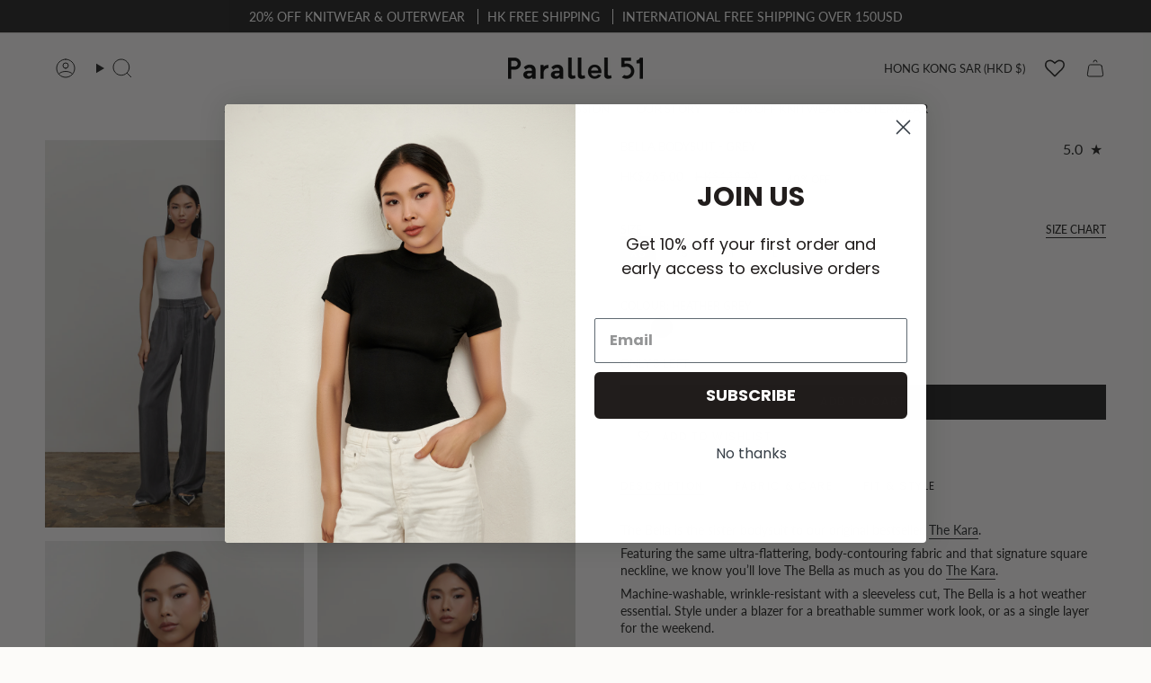

--- FILE ---
content_type: text/css
request_url: https://parallel51.co/cdn/shop/t/50/assets/custom.css?v=184227742962911366921761385202
body_size: 420
content:
.index-tab-collections p,.product-information p,.featured-product__content p,.product-upsell__title{text-transform:uppercase;font-size:15px}.product-upsell__price{font-size:16px}@media screen and (max-width:749px){.index-tab-collections p,.product-information p,.featured-product__content p,.product__rating,.product__price,.product-upsell__title,.product-upsell__price,.predictive-search__grid-item .product-information .price{font-size:12px}}.collection__title--no-image{padding-top:5px;padding-bottom:5px}@media screen and (max-width:749px){.collection__title--no-image{padding-top:0;padding-bottom:0}}.cart__item__title,.drawer__empty .product-upsell__title,.drawer__empty .drawer__empty__message{text-transform:uppercase}.drawer__empty .product-upsell__content{margin:auto;text-align:center}.drawer__menu{display:flex;justify-content:space-between;flex-direction:column}.shippingto__text{font-size:calc(var(--font-nav-small) * var(--FONT-SIZE-NAV))}.grid-item.product-item .product-item__bg__slider{overflow-x:hidden}.page-header .drawer .popout-list{right:-40px;left:auto}@media screen and (max-width: 767px){.product-item__price .old-price,.product-item__price .new-price{font-size:12px}}.product__rating__star:before{content:"\2605";color:var(--primary);margin:0 4px}.product__title__wrapper{display:flex;gap:.5rem;flex-wrap:wrap;justify-content:space-between;padding-right:unset}a.radio__legend__link.body-x-small.text-link{text-transform:uppercase}.radio__legend__label,.radio__fieldset__label,a.radio__legend__link.body-x-small.text-link{font-size:var(--BTN-FONT-SIZE);font-weight:var(--FONT-WEIGHT-BODY-BOLD)}.pswp__ui.pswp__ui--fit .pswp__caption .pswp__caption__center{font-size:16px;text-transform:uppercase}.product__block .block__icon__text .body-medium{font-size:14px}.product__block.block__icon__container{margin-bottom:10px}.radio__fieldset .radio__button input:checked~label{border-color:var(--accent);background-color:var(--accent);color:#fff}.product-modal__content .product__notification__title{font-size:16px;text-transform:uppercase}.product-modal__content .product__notification__variant{font-size:14px}.quick-add__button{position:relative;text-decoration:none;display:block;width:100%;padding:15px;cursor:pointer;text-align:center;box-shadow:none}.quick-add__button:after{content:"";width:100%;height:100%;z-index:-1;top:0;left:0;position:absolute;opacity:.7;background:var(--COLOR-QUICK-ADD-BG)}.quick-add__button .btn__plus{display:none}.quick-add__holder{-webkit-backdrop-filter:blur(5px);backdrop-filter:blur(5px)}.select__fieldset,.radio__fieldset{display:flex;flex-direction:column;gap:15px}.radio__legend__label{justify-content:space-between}span.radio__legend__option-name{text-transform:uppercase}.product__block .product-upsell__holder__title{text-transform:uppercase;font-size:var(--BTN-FONT-SIZE)}.product-upsell__btn{position:relative;text-decoration:none;display:block;width:100%;padding:15px;cursor:pointer;text-align:center;box-shadow:none;background:none}.product-upsell__btn:after{content:"";width:100%;height:100%;z-index:-1;top:0;left:0;position:absolute;opacity:.7;background:var(--COLOR-QUICK-ADD-BG)}.product-upsell__btn .btn__plus{display:none}.product-upsell__actions{-webkit-backdrop-filter:blur(5px);backdrop-filter:blur(5px)}.product-upsell__btn .btn__text{opacity:1;font-size:10px;line-height:normal}.product-upsell__actions .btn__outer{right:0;left:0;bottom:0;width:100%}.product__block .flickity-cell{max-width:50%;width:50%;margin-right:calc(var(--gutter) / 2)}.product-upsell__image{width:100%}.product__block :not(.product__upsell--stacked).product__upsell .product-upsell{flex-direction:column;width:50%}.product__block :not(.product__upsell--stacked).product__upsell .flickity-cell .product-upsell{width:100%}.product__block :not(.product__upsell--stacked).product__upsell .product-upsell__content{width:100%;text-align:center}@media only screen and (min-width: 480px){.product__block :not(.product__upsell--stacked).product__upsell .product-upsell__holder--button .product-upsell__content{padding-right:10px}}@media only screen and (min-width: 990px){.product__block :not(.product__upsell--stacked).product__upsell .product-upsell__content{padding:10px}}.drawer--header .drawer__content{--item-height: 32px}@media (hover: hover){.btn__outer:hover .btn__text{padding-right:unset;opacity:1}}@media only screen and (min-width: 750px){.product-upsell__image .product-upsell__actions .btn__outer{transform:translateY(100%);opacity:0;animation:slideOutDown .25s ease}.product-upsell__image:hover .product-upsell__actions .btn__outer:not(.is-disabled){animation:slideInUp .25s ease;animation-fill-mode:forwards}}.product-modal__content .klaviyo-form input,.product-modal__content .klaviyo-form button{border-radius:0!important}.product-modal__content .klaviyo-form button.needsclick:hover{background:#000!important;background-color:#000!important}.product-modal__content .klaviyo-form input:focus-visible{outline-width:0!important}
/*# sourceMappingURL=/cdn/shop/t/50/assets/custom.css.map?v=184227742962911366921761385202 */


--- FILE ---
content_type: text/javascript; charset=utf-8
request_url: https://parallel51.co/products/bella-bodysuit-heather-grey.js
body_size: 321
content:
{"id":7561114943663,"title":"Bella Bodysuit - Grey","handle":"bella-bodysuit-heather-grey","description":"\u003cp\u003e\u003cmeta charset=\"utf-8\"\u003eThe Bella is the sister bodysuit to our original bestseller, \u003ca href=\"https:\/\/parallel51.co\/products\/the-kara-body-black?_pos=1\u0026amp;_sid=005f8bfb1\u0026amp;_ss=r\u0026amp;variant=40686544224431\"\u003eThe Kara\u003c\/a\u003e.\u003c\/p\u003e\n\u003cp\u003eFeaturing the same ultra-flattering, body-contouring fabric and that signature square neckline, we know you’ll love The Bella as much as you do \u003ca href=\"https:\/\/parallel51.co\/products\/the-kara-body-black?_pos=1\u0026amp;_sid=005f8bfb1\u0026amp;_ss=r\u0026amp;variant=40686544224431\"\u003eThe Kara\u003c\/a\u003e.\u003c\/p\u003e\n\u003cp\u003e\u003cspan\u003eMachine-washable, wrinkle-resistant with a sleeveless cut, The Bella is a hot weather essential. Style under a blazer for a breathable summer work look, or as a single layer for the weekend.\u003c\/span\u003e\u003c\/p\u003e","published_at":"2023-06-01T09:00:00+08:00","created_at":"2023-05-30T16:20:01+08:00","vendor":"Parallel 51","type":"Bodysuits","tags":["bodysuit","Heather Grey"],"price":26500,"price_min":26500,"price_max":26500,"available":true,"price_varies":false,"compare_at_price":43900,"compare_at_price_min":43900,"compare_at_price_max":43900,"compare_at_price_varies":false,"variants":[{"id":42562161541295,"title":"XS","option1":"XS","option2":null,"option3":null,"sku":"4Q24TBB_036_XS","requires_shipping":true,"taxable":true,"featured_image":null,"available":true,"name":"Bella Bodysuit - Grey - XS","public_title":"XS","options":["XS"],"price":26500,"weight":0,"compare_at_price":43900,"inventory_management":"shopify","barcode":"4895269200508","requires_selling_plan":false,"selling_plan_allocations":[]},{"id":42562161574063,"title":"S","option1":"S","option2":null,"option3":null,"sku":"4Q24TBB_036_S","requires_shipping":true,"taxable":true,"featured_image":null,"available":true,"name":"Bella Bodysuit - Grey - S","public_title":"S","options":["S"],"price":26500,"weight":0,"compare_at_price":43900,"inventory_management":"shopify","barcode":"4895269200515","requires_selling_plan":false,"selling_plan_allocations":[]},{"id":42562161606831,"title":"M","option1":"M","option2":null,"option3":null,"sku":"4Q24TBB_036_M","requires_shipping":true,"taxable":true,"featured_image":null,"available":true,"name":"Bella Bodysuit - Grey - M","public_title":"M","options":["M"],"price":26500,"weight":0,"compare_at_price":43900,"inventory_management":"shopify","barcode":"4895269200522","requires_selling_plan":false,"selling_plan_allocations":[]},{"id":42562161639599,"title":"L","option1":"L","option2":null,"option3":null,"sku":"4Q24TBB_036_L","requires_shipping":true,"taxable":true,"featured_image":null,"available":true,"name":"Bella Bodysuit - Grey - L","public_title":"L","options":["L"],"price":26500,"weight":0,"compare_at_price":43900,"inventory_management":"shopify","barcode":"4895269209082","requires_selling_plan":false,"selling_plan_allocations":[]}],"images":["\/\/cdn.shopify.com\/s\/files\/1\/0589\/4189\/8927\/files\/7_46c1d382-9cc5-47e3-9b6a-2934b2ac3f9a.png?v=1758564241","\/\/cdn.shopify.com\/s\/files\/1\/0589\/4189\/8927\/files\/8_1502fffc-86b9-41d2-89c2-2a1bd63602cb.png?v=1758564242","\/\/cdn.shopify.com\/s\/files\/1\/0589\/4189\/8927\/files\/9_d7eed8d5-cc37-4457-834f-196260435750.png?v=1758564242","\/\/cdn.shopify.com\/s\/files\/1\/0589\/4189\/8927\/files\/10_2ee11837-0498-4bf5-bf8b-5f6aed250f1e.png?v=1758564241","\/\/cdn.shopify.com\/s\/files\/1\/0589\/4189\/8927\/files\/11_970ebd56-ac20-45ae-8ba1-e994ab0147e5.png?v=1758564242","\/\/cdn.shopify.com\/s\/files\/1\/0589\/4189\/8927\/files\/12_d8df0c84-946d-44fb-bb32-2996f53af1ef.png?v=1758564242"],"featured_image":"\/\/cdn.shopify.com\/s\/files\/1\/0589\/4189\/8927\/files\/7_46c1d382-9cc5-47e3-9b6a-2934b2ac3f9a.png?v=1758564241","options":[{"name":"Size","position":1,"values":["XS","S","M","L"]}],"url":"\/products\/bella-bodysuit-heather-grey","media":[{"alt":null,"id":33377520124079,"position":1,"preview_image":{"aspect_ratio":0.667,"height":1200,"width":800,"src":"https:\/\/cdn.shopify.com\/s\/files\/1\/0589\/4189\/8927\/files\/7_46c1d382-9cc5-47e3-9b6a-2934b2ac3f9a.png?v=1758564241"},"aspect_ratio":0.667,"height":1200,"media_type":"image","src":"https:\/\/cdn.shopify.com\/s\/files\/1\/0589\/4189\/8927\/files\/7_46c1d382-9cc5-47e3-9b6a-2934b2ac3f9a.png?v=1758564241","width":800},{"alt":null,"id":33377520156847,"position":2,"preview_image":{"aspect_ratio":0.667,"height":1200,"width":800,"src":"https:\/\/cdn.shopify.com\/s\/files\/1\/0589\/4189\/8927\/files\/8_1502fffc-86b9-41d2-89c2-2a1bd63602cb.png?v=1758564242"},"aspect_ratio":0.667,"height":1200,"media_type":"image","src":"https:\/\/cdn.shopify.com\/s\/files\/1\/0589\/4189\/8927\/files\/8_1502fffc-86b9-41d2-89c2-2a1bd63602cb.png?v=1758564242","width":800},{"alt":null,"id":33377520189615,"position":3,"preview_image":{"aspect_ratio":0.667,"height":1200,"width":800,"src":"https:\/\/cdn.shopify.com\/s\/files\/1\/0589\/4189\/8927\/files\/9_d7eed8d5-cc37-4457-834f-196260435750.png?v=1758564242"},"aspect_ratio":0.667,"height":1200,"media_type":"image","src":"https:\/\/cdn.shopify.com\/s\/files\/1\/0589\/4189\/8927\/files\/9_d7eed8d5-cc37-4457-834f-196260435750.png?v=1758564242","width":800},{"alt":null,"id":33377520222383,"position":4,"preview_image":{"aspect_ratio":0.667,"height":1200,"width":800,"src":"https:\/\/cdn.shopify.com\/s\/files\/1\/0589\/4189\/8927\/files\/10_2ee11837-0498-4bf5-bf8b-5f6aed250f1e.png?v=1758564241"},"aspect_ratio":0.667,"height":1200,"media_type":"image","src":"https:\/\/cdn.shopify.com\/s\/files\/1\/0589\/4189\/8927\/files\/10_2ee11837-0498-4bf5-bf8b-5f6aed250f1e.png?v=1758564241","width":800},{"alt":null,"id":33377520255151,"position":5,"preview_image":{"aspect_ratio":0.667,"height":1200,"width":800,"src":"https:\/\/cdn.shopify.com\/s\/files\/1\/0589\/4189\/8927\/files\/11_970ebd56-ac20-45ae-8ba1-e994ab0147e5.png?v=1758564242"},"aspect_ratio":0.667,"height":1200,"media_type":"image","src":"https:\/\/cdn.shopify.com\/s\/files\/1\/0589\/4189\/8927\/files\/11_970ebd56-ac20-45ae-8ba1-e994ab0147e5.png?v=1758564242","width":800},{"alt":null,"id":33377520287919,"position":6,"preview_image":{"aspect_ratio":0.667,"height":1200,"width":800,"src":"https:\/\/cdn.shopify.com\/s\/files\/1\/0589\/4189\/8927\/files\/12_d8df0c84-946d-44fb-bb32-2996f53af1ef.png?v=1758564242"},"aspect_ratio":0.667,"height":1200,"media_type":"image","src":"https:\/\/cdn.shopify.com\/s\/files\/1\/0589\/4189\/8927\/files\/12_d8df0c84-946d-44fb-bb32-2996f53af1ef.png?v=1758564242","width":800}],"requires_selling_plan":false,"selling_plan_groups":[]}

--- FILE ---
content_type: application/x-javascript; charset=utf-8
request_url: https://bundler.nice-team.net/app/shop/status/parallel51-co.myshopify.com.js?1768604829
body_size: -328
content:
var bundler_settings_updated='1753178503';

--- FILE ---
content_type: text/javascript; charset=utf-8
request_url: https://parallel51.co/products/bella-bodysuit-heather-grey.js
body_size: 1314
content:
{"id":7561114943663,"title":"Bella Bodysuit - Grey","handle":"bella-bodysuit-heather-grey","description":"\u003cp\u003e\u003cmeta charset=\"utf-8\"\u003eThe Bella is the sister bodysuit to our original bestseller, \u003ca href=\"https:\/\/parallel51.co\/products\/the-kara-body-black?_pos=1\u0026amp;_sid=005f8bfb1\u0026amp;_ss=r\u0026amp;variant=40686544224431\"\u003eThe Kara\u003c\/a\u003e.\u003c\/p\u003e\n\u003cp\u003eFeaturing the same ultra-flattering, body-contouring fabric and that signature square neckline, we know you’ll love The Bella as much as you do \u003ca href=\"https:\/\/parallel51.co\/products\/the-kara-body-black?_pos=1\u0026amp;_sid=005f8bfb1\u0026amp;_ss=r\u0026amp;variant=40686544224431\"\u003eThe Kara\u003c\/a\u003e.\u003c\/p\u003e\n\u003cp\u003e\u003cspan\u003eMachine-washable, wrinkle-resistant with a sleeveless cut, The Bella is a hot weather essential. Style under a blazer for a breathable summer work look, or as a single layer for the weekend.\u003c\/span\u003e\u003c\/p\u003e","published_at":"2023-06-01T09:00:00+08:00","created_at":"2023-05-30T16:20:01+08:00","vendor":"Parallel 51","type":"Bodysuits","tags":["bodysuit","Heather Grey"],"price":26500,"price_min":26500,"price_max":26500,"available":true,"price_varies":false,"compare_at_price":43900,"compare_at_price_min":43900,"compare_at_price_max":43900,"compare_at_price_varies":false,"variants":[{"id":42562161541295,"title":"XS","option1":"XS","option2":null,"option3":null,"sku":"4Q24TBB_036_XS","requires_shipping":true,"taxable":true,"featured_image":null,"available":true,"name":"Bella Bodysuit - Grey - XS","public_title":"XS","options":["XS"],"price":26500,"weight":0,"compare_at_price":43900,"inventory_management":"shopify","barcode":"4895269200508","requires_selling_plan":false,"selling_plan_allocations":[]},{"id":42562161574063,"title":"S","option1":"S","option2":null,"option3":null,"sku":"4Q24TBB_036_S","requires_shipping":true,"taxable":true,"featured_image":null,"available":true,"name":"Bella Bodysuit - Grey - S","public_title":"S","options":["S"],"price":26500,"weight":0,"compare_at_price":43900,"inventory_management":"shopify","barcode":"4895269200515","requires_selling_plan":false,"selling_plan_allocations":[]},{"id":42562161606831,"title":"M","option1":"M","option2":null,"option3":null,"sku":"4Q24TBB_036_M","requires_shipping":true,"taxable":true,"featured_image":null,"available":true,"name":"Bella Bodysuit - Grey - M","public_title":"M","options":["M"],"price":26500,"weight":0,"compare_at_price":43900,"inventory_management":"shopify","barcode":"4895269200522","requires_selling_plan":false,"selling_plan_allocations":[]},{"id":42562161639599,"title":"L","option1":"L","option2":null,"option3":null,"sku":"4Q24TBB_036_L","requires_shipping":true,"taxable":true,"featured_image":null,"available":true,"name":"Bella Bodysuit - Grey - L","public_title":"L","options":["L"],"price":26500,"weight":0,"compare_at_price":43900,"inventory_management":"shopify","barcode":"4895269209082","requires_selling_plan":false,"selling_plan_allocations":[]}],"images":["\/\/cdn.shopify.com\/s\/files\/1\/0589\/4189\/8927\/files\/7_46c1d382-9cc5-47e3-9b6a-2934b2ac3f9a.png?v=1758564241","\/\/cdn.shopify.com\/s\/files\/1\/0589\/4189\/8927\/files\/8_1502fffc-86b9-41d2-89c2-2a1bd63602cb.png?v=1758564242","\/\/cdn.shopify.com\/s\/files\/1\/0589\/4189\/8927\/files\/9_d7eed8d5-cc37-4457-834f-196260435750.png?v=1758564242","\/\/cdn.shopify.com\/s\/files\/1\/0589\/4189\/8927\/files\/10_2ee11837-0498-4bf5-bf8b-5f6aed250f1e.png?v=1758564241","\/\/cdn.shopify.com\/s\/files\/1\/0589\/4189\/8927\/files\/11_970ebd56-ac20-45ae-8ba1-e994ab0147e5.png?v=1758564242","\/\/cdn.shopify.com\/s\/files\/1\/0589\/4189\/8927\/files\/12_d8df0c84-946d-44fb-bb32-2996f53af1ef.png?v=1758564242"],"featured_image":"\/\/cdn.shopify.com\/s\/files\/1\/0589\/4189\/8927\/files\/7_46c1d382-9cc5-47e3-9b6a-2934b2ac3f9a.png?v=1758564241","options":[{"name":"Size","position":1,"values":["XS","S","M","L"]}],"url":"\/products\/bella-bodysuit-heather-grey","media":[{"alt":null,"id":33377520124079,"position":1,"preview_image":{"aspect_ratio":0.667,"height":1200,"width":800,"src":"https:\/\/cdn.shopify.com\/s\/files\/1\/0589\/4189\/8927\/files\/7_46c1d382-9cc5-47e3-9b6a-2934b2ac3f9a.png?v=1758564241"},"aspect_ratio":0.667,"height":1200,"media_type":"image","src":"https:\/\/cdn.shopify.com\/s\/files\/1\/0589\/4189\/8927\/files\/7_46c1d382-9cc5-47e3-9b6a-2934b2ac3f9a.png?v=1758564241","width":800},{"alt":null,"id":33377520156847,"position":2,"preview_image":{"aspect_ratio":0.667,"height":1200,"width":800,"src":"https:\/\/cdn.shopify.com\/s\/files\/1\/0589\/4189\/8927\/files\/8_1502fffc-86b9-41d2-89c2-2a1bd63602cb.png?v=1758564242"},"aspect_ratio":0.667,"height":1200,"media_type":"image","src":"https:\/\/cdn.shopify.com\/s\/files\/1\/0589\/4189\/8927\/files\/8_1502fffc-86b9-41d2-89c2-2a1bd63602cb.png?v=1758564242","width":800},{"alt":null,"id":33377520189615,"position":3,"preview_image":{"aspect_ratio":0.667,"height":1200,"width":800,"src":"https:\/\/cdn.shopify.com\/s\/files\/1\/0589\/4189\/8927\/files\/9_d7eed8d5-cc37-4457-834f-196260435750.png?v=1758564242"},"aspect_ratio":0.667,"height":1200,"media_type":"image","src":"https:\/\/cdn.shopify.com\/s\/files\/1\/0589\/4189\/8927\/files\/9_d7eed8d5-cc37-4457-834f-196260435750.png?v=1758564242","width":800},{"alt":null,"id":33377520222383,"position":4,"preview_image":{"aspect_ratio":0.667,"height":1200,"width":800,"src":"https:\/\/cdn.shopify.com\/s\/files\/1\/0589\/4189\/8927\/files\/10_2ee11837-0498-4bf5-bf8b-5f6aed250f1e.png?v=1758564241"},"aspect_ratio":0.667,"height":1200,"media_type":"image","src":"https:\/\/cdn.shopify.com\/s\/files\/1\/0589\/4189\/8927\/files\/10_2ee11837-0498-4bf5-bf8b-5f6aed250f1e.png?v=1758564241","width":800},{"alt":null,"id":33377520255151,"position":5,"preview_image":{"aspect_ratio":0.667,"height":1200,"width":800,"src":"https:\/\/cdn.shopify.com\/s\/files\/1\/0589\/4189\/8927\/files\/11_970ebd56-ac20-45ae-8ba1-e994ab0147e5.png?v=1758564242"},"aspect_ratio":0.667,"height":1200,"media_type":"image","src":"https:\/\/cdn.shopify.com\/s\/files\/1\/0589\/4189\/8927\/files\/11_970ebd56-ac20-45ae-8ba1-e994ab0147e5.png?v=1758564242","width":800},{"alt":null,"id":33377520287919,"position":6,"preview_image":{"aspect_ratio":0.667,"height":1200,"width":800,"src":"https:\/\/cdn.shopify.com\/s\/files\/1\/0589\/4189\/8927\/files\/12_d8df0c84-946d-44fb-bb32-2996f53af1ef.png?v=1758564242"},"aspect_ratio":0.667,"height":1200,"media_type":"image","src":"https:\/\/cdn.shopify.com\/s\/files\/1\/0589\/4189\/8927\/files\/12_d8df0c84-946d-44fb-bb32-2996f53af1ef.png?v=1758564242","width":800}],"requires_selling_plan":false,"selling_plan_groups":[]}